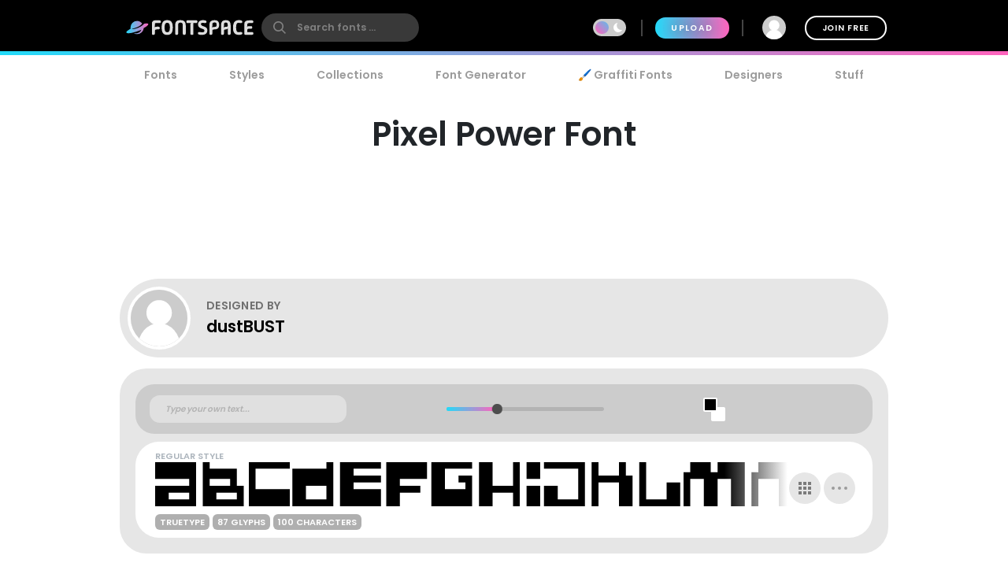

--- FILE ---
content_type: text/plain;charset=UTF-8
request_url: https://c.pub.network/v2/c
body_size: -263
content:
492d5bf0-5a09-4395-9851-e80e01525592

--- FILE ---
content_type: text/plain;charset=UTF-8
request_url: https://c.pub.network/v2/c
body_size: -113
content:
e066d269-e780-442f-af51-80983278f449